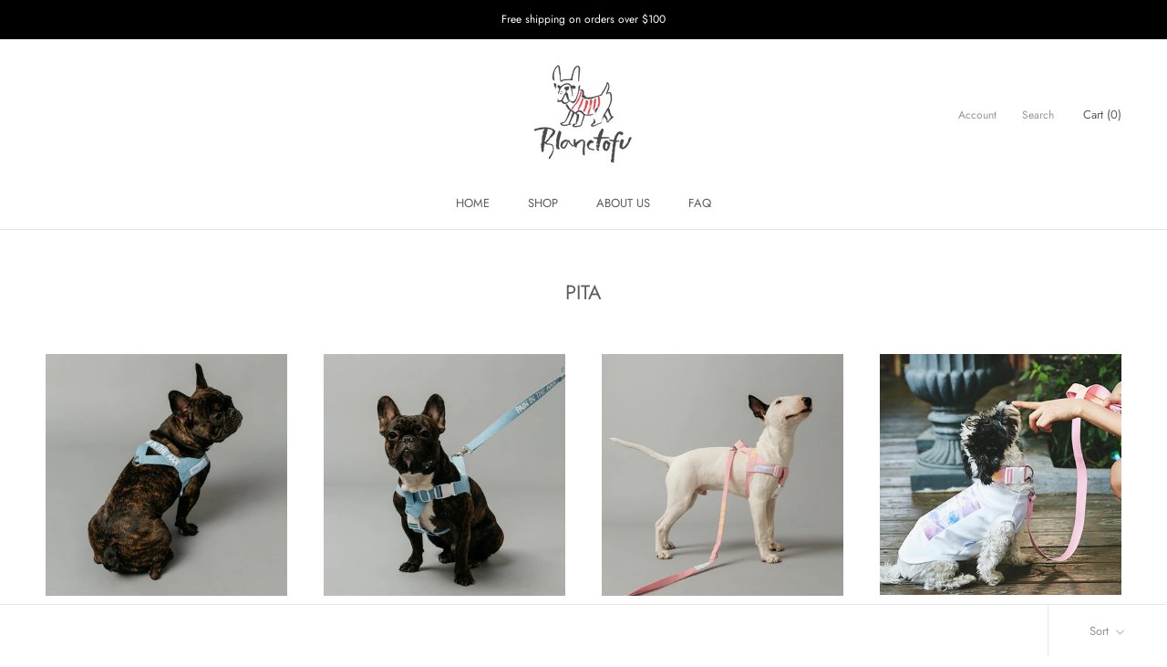

--- FILE ---
content_type: text/html; charset=utf-8
request_url: https://blanctofu.com/collections/pita
body_size: 16275
content:
<!doctype html>

<html class="no-js" lang="en">
  <head>
    
    <!-- Infinite Options Faster Loading Script -->
    <script src="//d1liekpayvooaz.cloudfront.net/apps/customizery/customizery.js?shop=blanctofushop.myshopify.com"></script>
    
    <meta charset="utf-8"> 
    <meta http-equiv="X-UA-Compatible" content="IE=edge,chrome=1">
    <meta name="viewport" content="width=device-width, initial-scale=1.0, height=device-height, minimum-scale=1.0, user-scalable=0">
    <meta name="theme-color" content="">

    <title>
      PITA &ndash; blanctofushop
    </title><link rel="canonical" href="https://blanctofu.com/collections/pita"><meta property="og:type" content="website">
  <meta property="og:title" content="PITA">
  <meta property="og:image" content="http://blanctofu.com/cdn/shop/products/blueharnessjung_4a124350-6fa0-4532-90b4-482df1e01d55_grande.jpg?v=1529301110">
  <meta property="og:image:secure_url" content="https://blanctofu.com/cdn/shop/products/blueharnessjung_4a124350-6fa0-4532-90b4-482df1e01d55_grande.jpg?v=1529301110"><meta property="og:url" content="https://blanctofu.com/collections/pita">
<meta property="og:site_name" content="blanctofushop"><meta name="twitter:card" content="summary"><meta name="twitter:title" content="PITA">
  <meta name="twitter:description" content="">
  <meta name="twitter:image" content="https://blanctofu.com/cdn/shop/products/blueharnessjung_4a124350-6fa0-4532-90b4-482df1e01d55_600x600_crop_center.jpg?v=1529301110">

    <script>window.performance && window.performance.mark && window.performance.mark('shopify.content_for_header.start');</script><meta name="google-site-verification" content="8MGWV1aq6Uu4yXrayUX0xKwaSE2-1HDp01Edo_pdrPk">
<meta name="google-site-verification" content="nSKf_BTHrqBIYeX0jvef_dDezyDScMtepI89zbEGxlc">
<meta id="shopify-digital-wallet" name="shopify-digital-wallet" content="/2671181876/digital_wallets/dialog">
<meta name="shopify-checkout-api-token" content="feb64ff0a7e1c27f00520f5f6b1c63d6">
<meta id="in-context-paypal-metadata" data-shop-id="2671181876" data-venmo-supported="false" data-environment="production" data-locale="en_US" data-paypal-v4="true" data-currency="USD">
<link rel="alternate" type="application/atom+xml" title="Feed" href="/collections/pita.atom" />
<link rel="alternate" type="application/json+oembed" href="https://blanctofu.com/collections/pita.oembed">
<script async="async" src="/checkouts/internal/preloads.js?locale=en-US"></script>
<script id="shopify-features" type="application/json">{"accessToken":"feb64ff0a7e1c27f00520f5f6b1c63d6","betas":["rich-media-storefront-analytics"],"domain":"blanctofu.com","predictiveSearch":true,"shopId":2671181876,"locale":"en"}</script>
<script>var Shopify = Shopify || {};
Shopify.shop = "blanctofushop.myshopify.com";
Shopify.locale = "en";
Shopify.currency = {"active":"USD","rate":"1.0"};
Shopify.country = "US";
Shopify.theme = {"name":"Prestige","id":16502620212,"schema_name":"Prestige","schema_version":"1.0.3","theme_store_id":855,"role":"main"};
Shopify.theme.handle = "null";
Shopify.theme.style = {"id":null,"handle":null};
Shopify.cdnHost = "blanctofu.com/cdn";
Shopify.routes = Shopify.routes || {};
Shopify.routes.root = "/";</script>
<script type="module">!function(o){(o.Shopify=o.Shopify||{}).modules=!0}(window);</script>
<script>!function(o){function n(){var o=[];function n(){o.push(Array.prototype.slice.apply(arguments))}return n.q=o,n}var t=o.Shopify=o.Shopify||{};t.loadFeatures=n(),t.autoloadFeatures=n()}(window);</script>
<script id="shop-js-analytics" type="application/json">{"pageType":"collection"}</script>
<script defer="defer" async type="module" src="//blanctofu.com/cdn/shopifycloud/shop-js/modules/v2/client.init-shop-cart-sync_BT-GjEfc.en.esm.js"></script>
<script defer="defer" async type="module" src="//blanctofu.com/cdn/shopifycloud/shop-js/modules/v2/chunk.common_D58fp_Oc.esm.js"></script>
<script defer="defer" async type="module" src="//blanctofu.com/cdn/shopifycloud/shop-js/modules/v2/chunk.modal_xMitdFEc.esm.js"></script>
<script type="module">
  await import("//blanctofu.com/cdn/shopifycloud/shop-js/modules/v2/client.init-shop-cart-sync_BT-GjEfc.en.esm.js");
await import("//blanctofu.com/cdn/shopifycloud/shop-js/modules/v2/chunk.common_D58fp_Oc.esm.js");
await import("//blanctofu.com/cdn/shopifycloud/shop-js/modules/v2/chunk.modal_xMitdFEc.esm.js");

  window.Shopify.SignInWithShop?.initShopCartSync?.({"fedCMEnabled":true,"windoidEnabled":true});

</script>
<script>(function() {
  var isLoaded = false;
  function asyncLoad() {
    if (isLoaded) return;
    isLoaded = true;
    var urls = ["\/\/d1liekpayvooaz.cloudfront.net\/apps\/customizery\/customizery.js?shop=blanctofushop.myshopify.com","https:\/\/app.carecart.io\/api\/abandoned-cart\/js-script?shop=blanctofushop.myshopify.com","https:\/\/cdn.hextom.com\/js\/freeshippingbar.js?shop=blanctofushop.myshopify.com"];
    for (var i = 0; i < urls.length; i++) {
      var s = document.createElement('script');
      s.type = 'text/javascript';
      s.async = true;
      s.src = urls[i];
      var x = document.getElementsByTagName('script')[0];
      x.parentNode.insertBefore(s, x);
    }
  };
  if(window.attachEvent) {
    window.attachEvent('onload', asyncLoad);
  } else {
    window.addEventListener('load', asyncLoad, false);
  }
})();</script>
<script id="__st">var __st={"a":2671181876,"offset":-18000,"reqid":"4d4e52a9-2979-41dd-9c5e-f911219612e5-1769410457","pageurl":"blanctofu.com\/collections\/pita","u":"d3d2f10df6f4","p":"collection","rtyp":"collection","rid":37366562868};</script>
<script>window.ShopifyPaypalV4VisibilityTracking = true;</script>
<script id="captcha-bootstrap">!function(){'use strict';const t='contact',e='account',n='new_comment',o=[[t,t],['blogs',n],['comments',n],[t,'customer']],c=[[e,'customer_login'],[e,'guest_login'],[e,'recover_customer_password'],[e,'create_customer']],r=t=>t.map((([t,e])=>`form[action*='/${t}']:not([data-nocaptcha='true']) input[name='form_type'][value='${e}']`)).join(','),a=t=>()=>t?[...document.querySelectorAll(t)].map((t=>t.form)):[];function s(){const t=[...o],e=r(t);return a(e)}const i='password',u='form_key',d=['recaptcha-v3-token','g-recaptcha-response','h-captcha-response',i],f=()=>{try{return window.sessionStorage}catch{return}},m='__shopify_v',_=t=>t.elements[u];function p(t,e,n=!1){try{const o=window.sessionStorage,c=JSON.parse(o.getItem(e)),{data:r}=function(t){const{data:e,action:n}=t;return t[m]||n?{data:e,action:n}:{data:t,action:n}}(c);for(const[e,n]of Object.entries(r))t.elements[e]&&(t.elements[e].value=n);n&&o.removeItem(e)}catch(o){console.error('form repopulation failed',{error:o})}}const l='form_type',E='cptcha';function T(t){t.dataset[E]=!0}const w=window,h=w.document,L='Shopify',v='ce_forms',y='captcha';let A=!1;((t,e)=>{const n=(g='f06e6c50-85a8-45c8-87d0-21a2b65856fe',I='https://cdn.shopify.com/shopifycloud/storefront-forms-hcaptcha/ce_storefront_forms_captcha_hcaptcha.v1.5.2.iife.js',D={infoText:'Protected by hCaptcha',privacyText:'Privacy',termsText:'Terms'},(t,e,n)=>{const o=w[L][v],c=o.bindForm;if(c)return c(t,g,e,D).then(n);var r;o.q.push([[t,g,e,D],n]),r=I,A||(h.body.append(Object.assign(h.createElement('script'),{id:'captcha-provider',async:!0,src:r})),A=!0)});var g,I,D;w[L]=w[L]||{},w[L][v]=w[L][v]||{},w[L][v].q=[],w[L][y]=w[L][y]||{},w[L][y].protect=function(t,e){n(t,void 0,e),T(t)},Object.freeze(w[L][y]),function(t,e,n,w,h,L){const[v,y,A,g]=function(t,e,n){const i=e?o:[],u=t?c:[],d=[...i,...u],f=r(d),m=r(i),_=r(d.filter((([t,e])=>n.includes(e))));return[a(f),a(m),a(_),s()]}(w,h,L),I=t=>{const e=t.target;return e instanceof HTMLFormElement?e:e&&e.form},D=t=>v().includes(t);t.addEventListener('submit',(t=>{const e=I(t);if(!e)return;const n=D(e)&&!e.dataset.hcaptchaBound&&!e.dataset.recaptchaBound,o=_(e),c=g().includes(e)&&(!o||!o.value);(n||c)&&t.preventDefault(),c&&!n&&(function(t){try{if(!f())return;!function(t){const e=f();if(!e)return;const n=_(t);if(!n)return;const o=n.value;o&&e.removeItem(o)}(t);const e=Array.from(Array(32),(()=>Math.random().toString(36)[2])).join('');!function(t,e){_(t)||t.append(Object.assign(document.createElement('input'),{type:'hidden',name:u})),t.elements[u].value=e}(t,e),function(t,e){const n=f();if(!n)return;const o=[...t.querySelectorAll(`input[type='${i}']`)].map((({name:t})=>t)),c=[...d,...o],r={};for(const[a,s]of new FormData(t).entries())c.includes(a)||(r[a]=s);n.setItem(e,JSON.stringify({[m]:1,action:t.action,data:r}))}(t,e)}catch(e){console.error('failed to persist form',e)}}(e),e.submit())}));const S=(t,e)=>{t&&!t.dataset[E]&&(n(t,e.some((e=>e===t))),T(t))};for(const o of['focusin','change'])t.addEventListener(o,(t=>{const e=I(t);D(e)&&S(e,y())}));const B=e.get('form_key'),M=e.get(l),P=B&&M;t.addEventListener('DOMContentLoaded',(()=>{const t=y();if(P)for(const e of t)e.elements[l].value===M&&p(e,B);[...new Set([...A(),...v().filter((t=>'true'===t.dataset.shopifyCaptcha))])].forEach((e=>S(e,t)))}))}(h,new URLSearchParams(w.location.search),n,t,e,['guest_login'])})(!0,!0)}();</script>
<script integrity="sha256-4kQ18oKyAcykRKYeNunJcIwy7WH5gtpwJnB7kiuLZ1E=" data-source-attribution="shopify.loadfeatures" defer="defer" src="//blanctofu.com/cdn/shopifycloud/storefront/assets/storefront/load_feature-a0a9edcb.js" crossorigin="anonymous"></script>
<script data-source-attribution="shopify.dynamic_checkout.dynamic.init">var Shopify=Shopify||{};Shopify.PaymentButton=Shopify.PaymentButton||{isStorefrontPortableWallets:!0,init:function(){window.Shopify.PaymentButton.init=function(){};var t=document.createElement("script");t.src="https://blanctofu.com/cdn/shopifycloud/portable-wallets/latest/portable-wallets.en.js",t.type="module",document.head.appendChild(t)}};
</script>
<script data-source-attribution="shopify.dynamic_checkout.buyer_consent">
  function portableWalletsHideBuyerConsent(e){var t=document.getElementById("shopify-buyer-consent"),n=document.getElementById("shopify-subscription-policy-button");t&&n&&(t.classList.add("hidden"),t.setAttribute("aria-hidden","true"),n.removeEventListener("click",e))}function portableWalletsShowBuyerConsent(e){var t=document.getElementById("shopify-buyer-consent"),n=document.getElementById("shopify-subscription-policy-button");t&&n&&(t.classList.remove("hidden"),t.removeAttribute("aria-hidden"),n.addEventListener("click",e))}window.Shopify?.PaymentButton&&(window.Shopify.PaymentButton.hideBuyerConsent=portableWalletsHideBuyerConsent,window.Shopify.PaymentButton.showBuyerConsent=portableWalletsShowBuyerConsent);
</script>
<script data-source-attribution="shopify.dynamic_checkout.cart.bootstrap">document.addEventListener("DOMContentLoaded",(function(){function t(){return document.querySelector("shopify-accelerated-checkout-cart, shopify-accelerated-checkout")}if(t())Shopify.PaymentButton.init();else{new MutationObserver((function(e,n){t()&&(Shopify.PaymentButton.init(),n.disconnect())})).observe(document.body,{childList:!0,subtree:!0})}}));
</script>
<link id="shopify-accelerated-checkout-styles" rel="stylesheet" media="screen" href="https://blanctofu.com/cdn/shopifycloud/portable-wallets/latest/accelerated-checkout-backwards-compat.css" crossorigin="anonymous">
<style id="shopify-accelerated-checkout-cart">
        #shopify-buyer-consent {
  margin-top: 1em;
  display: inline-block;
  width: 100%;
}

#shopify-buyer-consent.hidden {
  display: none;
}

#shopify-subscription-policy-button {
  background: none;
  border: none;
  padding: 0;
  text-decoration: underline;
  font-size: inherit;
  cursor: pointer;
}

#shopify-subscription-policy-button::before {
  box-shadow: none;
}

      </style>

<script>window.performance && window.performance.mark && window.performance.mark('shopify.content_for_header.end');</script>

    <link rel="stylesheet" href="//blanctofu.com/cdn/shop/t/5/assets/theme.scss.css?v=73365734766285326701759251250">

    <script>
      // This allows to expose several variables to the global scope, to be used in scripts
      window.theme = {
        template: "collection",
        shopCurrency: "USD",
        moneyFormat: "${{amount}}",
        moneyWithCurrencyFormat: "${{amount}} USD",
        currencyConversionEnabled: false,
        currencyConversionMoneyFormat: "money_format",
        currencyConversionRoundAmounts: true,
        searchMode: "product,article",
        showPageTransition: true,
        showElementStaggering: true,
        showImageZooming: true
      };

      window.languages = {
        cartAddNote: "Add Order Note",
        cartEditNote: "Edit Order Note",
        productImageLoadingError: "This image could not be loaded. Please try to reload the page.",
        productFormAddToCart: "Add to cart",
        productFormUnavailable: "Unavailable",
        productFormSoldOut: "Sold Out",
        shippingEstimatorOneResult: "1 option available:",
        shippingEstimatorMoreResults: "{{count}} options available:",
        shippingEstimatorNoResults: "No shipping could be found"
      };

      window.lazySizesConfig = {
        loadHidden: false,
        hFac: 0.5,
        expFactor: 2,
        ricTimeout: 150,
        lazyClass: 'Image--lazyLoad',
        loadingClass: 'Image--lazyLoading',
        loadedClass: 'Image--lazyLoaded'
      };

      document.documentElement.className = document.documentElement.className.replace('no-js', 'js');
      document.documentElement.style.setProperty('--window-height', window.innerHeight + 'px');

      // We do a quick detection of some features (we could use Modernizr but for so little...)
      (function() {
        document.documentElement.className += ((window.CSS && window.CSS.supports('(position: sticky) or (position: -webkit-sticky)')) ? ' supports-sticky' : ' no-supports-sticky');
        document.documentElement.className += (window.matchMedia('(-moz-touch-enabled: 1), (hover: none)')).matches ? ' no-supports-hover' : ' supports-hover';
      }());

      window.onpageshow = function (event) {
        if (event.persisted) {
          window.location.reload();
        }
      };
    </script>

    <script src="//blanctofu.com/cdn/shop/t/5/assets/lazysizes.min.js?v=174358363404432586981528837901" async></script>

    
<script src="https://polyfill-fastly.net/v2/polyfill.min.js?features=fetch,Element.prototype.closest,Element.prototype.remove,Element.prototype.classList,Array.prototype.includes,Array.prototype.fill,Object.assign,CustomEvent,IntersectionObserver,IntersectionObserverEntry" defer></script>
    <script src="//blanctofu.com/cdn/shop/t/5/assets/libs.min.js?v=88466822118989791001528837901" defer></script>
    <script src="//blanctofu.com/cdn/shop/t/5/assets/theme.min.js?v=178761767201776474821528837901" defer></script>
    <script src="//blanctofu.com/cdn/shop/t/5/assets/custom.js?v=8814717088703906631528837901" defer></script>

    
  
                      
                      
                      
                      
                      
                      
                      
                      
                      
                      
                      
                      
                      
                      
                      
                      
                      
                      
                      
                      
                      
                      
                      
                      
                      
                      
                      
                      
                      
                      
                      
                      
                      
                      
                      <!--StartCartCartCustomCode-->
                      
                      <!-- Abandoned Cart Information -->
                      <div id="care-cart-customer-information" style="display:none">
                        {"id":"", "email":"","default_address":null,"first_name":"","last_name":"","name":"" }
                      </div>
                      <!-- Abandoned Cart Information -->
                      
                      <!--  ShopInformation -->
                      <div id="care-cart-shop-information" style="display:none">
                        {"domain":"blanctofushop.myshopify.com" }
                      </div>
                      <!--  ShopInformation -->
                      
                      <!--EndCareCartCustomCode-->
                      <link href="https://monorail-edge.shopifysvc.com" rel="dns-prefetch">
<script>(function(){if ("sendBeacon" in navigator && "performance" in window) {try {var session_token_from_headers = performance.getEntriesByType('navigation')[0].serverTiming.find(x => x.name == '_s').description;} catch {var session_token_from_headers = undefined;}var session_cookie_matches = document.cookie.match(/_shopify_s=([^;]*)/);var session_token_from_cookie = session_cookie_matches && session_cookie_matches.length === 2 ? session_cookie_matches[1] : "";var session_token = session_token_from_headers || session_token_from_cookie || "";function handle_abandonment_event(e) {var entries = performance.getEntries().filter(function(entry) {return /monorail-edge.shopifysvc.com/.test(entry.name);});if (!window.abandonment_tracked && entries.length === 0) {window.abandonment_tracked = true;var currentMs = Date.now();var navigation_start = performance.timing.navigationStart;var payload = {shop_id: 2671181876,url: window.location.href,navigation_start,duration: currentMs - navigation_start,session_token,page_type: "collection"};window.navigator.sendBeacon("https://monorail-edge.shopifysvc.com/v1/produce", JSON.stringify({schema_id: "online_store_buyer_site_abandonment/1.1",payload: payload,metadata: {event_created_at_ms: currentMs,event_sent_at_ms: currentMs}}));}}window.addEventListener('pagehide', handle_abandonment_event);}}());</script>
<script id="web-pixels-manager-setup">(function e(e,d,r,n,o){if(void 0===o&&(o={}),!Boolean(null===(a=null===(i=window.Shopify)||void 0===i?void 0:i.analytics)||void 0===a?void 0:a.replayQueue)){var i,a;window.Shopify=window.Shopify||{};var t=window.Shopify;t.analytics=t.analytics||{};var s=t.analytics;s.replayQueue=[],s.publish=function(e,d,r){return s.replayQueue.push([e,d,r]),!0};try{self.performance.mark("wpm:start")}catch(e){}var l=function(){var e={modern:/Edge?\/(1{2}[4-9]|1[2-9]\d|[2-9]\d{2}|\d{4,})\.\d+(\.\d+|)|Firefox\/(1{2}[4-9]|1[2-9]\d|[2-9]\d{2}|\d{4,})\.\d+(\.\d+|)|Chrom(ium|e)\/(9{2}|\d{3,})\.\d+(\.\d+|)|(Maci|X1{2}).+ Version\/(15\.\d+|(1[6-9]|[2-9]\d|\d{3,})\.\d+)([,.]\d+|)( \(\w+\)|)( Mobile\/\w+|) Safari\/|Chrome.+OPR\/(9{2}|\d{3,})\.\d+\.\d+|(CPU[ +]OS|iPhone[ +]OS|CPU[ +]iPhone|CPU IPhone OS|CPU iPad OS)[ +]+(15[._]\d+|(1[6-9]|[2-9]\d|\d{3,})[._]\d+)([._]\d+|)|Android:?[ /-](13[3-9]|1[4-9]\d|[2-9]\d{2}|\d{4,})(\.\d+|)(\.\d+|)|Android.+Firefox\/(13[5-9]|1[4-9]\d|[2-9]\d{2}|\d{4,})\.\d+(\.\d+|)|Android.+Chrom(ium|e)\/(13[3-9]|1[4-9]\d|[2-9]\d{2}|\d{4,})\.\d+(\.\d+|)|SamsungBrowser\/([2-9]\d|\d{3,})\.\d+/,legacy:/Edge?\/(1[6-9]|[2-9]\d|\d{3,})\.\d+(\.\d+|)|Firefox\/(5[4-9]|[6-9]\d|\d{3,})\.\d+(\.\d+|)|Chrom(ium|e)\/(5[1-9]|[6-9]\d|\d{3,})\.\d+(\.\d+|)([\d.]+$|.*Safari\/(?![\d.]+ Edge\/[\d.]+$))|(Maci|X1{2}).+ Version\/(10\.\d+|(1[1-9]|[2-9]\d|\d{3,})\.\d+)([,.]\d+|)( \(\w+\)|)( Mobile\/\w+|) Safari\/|Chrome.+OPR\/(3[89]|[4-9]\d|\d{3,})\.\d+\.\d+|(CPU[ +]OS|iPhone[ +]OS|CPU[ +]iPhone|CPU IPhone OS|CPU iPad OS)[ +]+(10[._]\d+|(1[1-9]|[2-9]\d|\d{3,})[._]\d+)([._]\d+|)|Android:?[ /-](13[3-9]|1[4-9]\d|[2-9]\d{2}|\d{4,})(\.\d+|)(\.\d+|)|Mobile Safari.+OPR\/([89]\d|\d{3,})\.\d+\.\d+|Android.+Firefox\/(13[5-9]|1[4-9]\d|[2-9]\d{2}|\d{4,})\.\d+(\.\d+|)|Android.+Chrom(ium|e)\/(13[3-9]|1[4-9]\d|[2-9]\d{2}|\d{4,})\.\d+(\.\d+|)|Android.+(UC? ?Browser|UCWEB|U3)[ /]?(15\.([5-9]|\d{2,})|(1[6-9]|[2-9]\d|\d{3,})\.\d+)\.\d+|SamsungBrowser\/(5\.\d+|([6-9]|\d{2,})\.\d+)|Android.+MQ{2}Browser\/(14(\.(9|\d{2,})|)|(1[5-9]|[2-9]\d|\d{3,})(\.\d+|))(\.\d+|)|K[Aa][Ii]OS\/(3\.\d+|([4-9]|\d{2,})\.\d+)(\.\d+|)/},d=e.modern,r=e.legacy,n=navigator.userAgent;return n.match(d)?"modern":n.match(r)?"legacy":"unknown"}(),u="modern"===l?"modern":"legacy",c=(null!=n?n:{modern:"",legacy:""})[u],f=function(e){return[e.baseUrl,"/wpm","/b",e.hashVersion,"modern"===e.buildTarget?"m":"l",".js"].join("")}({baseUrl:d,hashVersion:r,buildTarget:u}),m=function(e){var d=e.version,r=e.bundleTarget,n=e.surface,o=e.pageUrl,i=e.monorailEndpoint;return{emit:function(e){var a=e.status,t=e.errorMsg,s=(new Date).getTime(),l=JSON.stringify({metadata:{event_sent_at_ms:s},events:[{schema_id:"web_pixels_manager_load/3.1",payload:{version:d,bundle_target:r,page_url:o,status:a,surface:n,error_msg:t},metadata:{event_created_at_ms:s}}]});if(!i)return console&&console.warn&&console.warn("[Web Pixels Manager] No Monorail endpoint provided, skipping logging."),!1;try{return self.navigator.sendBeacon.bind(self.navigator)(i,l)}catch(e){}var u=new XMLHttpRequest;try{return u.open("POST",i,!0),u.setRequestHeader("Content-Type","text/plain"),u.send(l),!0}catch(e){return console&&console.warn&&console.warn("[Web Pixels Manager] Got an unhandled error while logging to Monorail."),!1}}}}({version:r,bundleTarget:l,surface:e.surface,pageUrl:self.location.href,monorailEndpoint:e.monorailEndpoint});try{o.browserTarget=l,function(e){var d=e.src,r=e.async,n=void 0===r||r,o=e.onload,i=e.onerror,a=e.sri,t=e.scriptDataAttributes,s=void 0===t?{}:t,l=document.createElement("script"),u=document.querySelector("head"),c=document.querySelector("body");if(l.async=n,l.src=d,a&&(l.integrity=a,l.crossOrigin="anonymous"),s)for(var f in s)if(Object.prototype.hasOwnProperty.call(s,f))try{l.dataset[f]=s[f]}catch(e){}if(o&&l.addEventListener("load",o),i&&l.addEventListener("error",i),u)u.appendChild(l);else{if(!c)throw new Error("Did not find a head or body element to append the script");c.appendChild(l)}}({src:f,async:!0,onload:function(){if(!function(){var e,d;return Boolean(null===(d=null===(e=window.Shopify)||void 0===e?void 0:e.analytics)||void 0===d?void 0:d.initialized)}()){var d=window.webPixelsManager.init(e)||void 0;if(d){var r=window.Shopify.analytics;r.replayQueue.forEach((function(e){var r=e[0],n=e[1],o=e[2];d.publishCustomEvent(r,n,o)})),r.replayQueue=[],r.publish=d.publishCustomEvent,r.visitor=d.visitor,r.initialized=!0}}},onerror:function(){return m.emit({status:"failed",errorMsg:"".concat(f," has failed to load")})},sri:function(e){var d=/^sha384-[A-Za-z0-9+/=]+$/;return"string"==typeof e&&d.test(e)}(c)?c:"",scriptDataAttributes:o}),m.emit({status:"loading"})}catch(e){m.emit({status:"failed",errorMsg:(null==e?void 0:e.message)||"Unknown error"})}}})({shopId: 2671181876,storefrontBaseUrl: "https://blanctofu.com",extensionsBaseUrl: "https://extensions.shopifycdn.com/cdn/shopifycloud/web-pixels-manager",monorailEndpoint: "https://monorail-edge.shopifysvc.com/unstable/produce_batch",surface: "storefront-renderer",enabledBetaFlags: ["2dca8a86"],webPixelsConfigList: [{"id":"595493014","configuration":"{\"config\":\"{\\\"pixel_id\\\":\\\"GT-K822B8Z\\\",\\\"target_country\\\":\\\"US\\\",\\\"gtag_events\\\":[{\\\"type\\\":\\\"purchase\\\",\\\"action_label\\\":\\\"MC-K4JT16NDZP\\\"},{\\\"type\\\":\\\"page_view\\\",\\\"action_label\\\":\\\"MC-K4JT16NDZP\\\"},{\\\"type\\\":\\\"view_item\\\",\\\"action_label\\\":\\\"MC-K4JT16NDZP\\\"}],\\\"enable_monitoring_mode\\\":false}\"}","eventPayloadVersion":"v1","runtimeContext":"OPEN","scriptVersion":"b2a88bafab3e21179ed38636efcd8a93","type":"APP","apiClientId":1780363,"privacyPurposes":[],"dataSharingAdjustments":{"protectedCustomerApprovalScopes":["read_customer_address","read_customer_email","read_customer_name","read_customer_personal_data","read_customer_phone"]}},{"id":"67109014","eventPayloadVersion":"v1","runtimeContext":"LAX","scriptVersion":"1","type":"CUSTOM","privacyPurposes":["MARKETING"],"name":"Meta pixel (migrated)"},{"id":"shopify-app-pixel","configuration":"{}","eventPayloadVersion":"v1","runtimeContext":"STRICT","scriptVersion":"0450","apiClientId":"shopify-pixel","type":"APP","privacyPurposes":["ANALYTICS","MARKETING"]},{"id":"shopify-custom-pixel","eventPayloadVersion":"v1","runtimeContext":"LAX","scriptVersion":"0450","apiClientId":"shopify-pixel","type":"CUSTOM","privacyPurposes":["ANALYTICS","MARKETING"]}],isMerchantRequest: false,initData: {"shop":{"name":"blanctofushop","paymentSettings":{"currencyCode":"USD"},"myshopifyDomain":"blanctofushop.myshopify.com","countryCode":"US","storefrontUrl":"https:\/\/blanctofu.com"},"customer":null,"cart":null,"checkout":null,"productVariants":[],"purchasingCompany":null},},"https://blanctofu.com/cdn","fcfee988w5aeb613cpc8e4bc33m6693e112",{"modern":"","legacy":""},{"shopId":"2671181876","storefrontBaseUrl":"https:\/\/blanctofu.com","extensionBaseUrl":"https:\/\/extensions.shopifycdn.com\/cdn\/shopifycloud\/web-pixels-manager","surface":"storefront-renderer","enabledBetaFlags":"[\"2dca8a86\"]","isMerchantRequest":"false","hashVersion":"fcfee988w5aeb613cpc8e4bc33m6693e112","publish":"custom","events":"[[\"page_viewed\",{}],[\"collection_viewed\",{\"collection\":{\"id\":\"37366562868\",\"title\":\"PITA\",\"productVariants\":[{\"price\":{\"amount\":44.0,\"currencyCode\":\"USD\"},\"product\":{\"title\":\"AXX HARNESS-BLUE\",\"vendor\":\"PITA\",\"id\":\"1058451062836\",\"untranslatedTitle\":\"AXX HARNESS-BLUE\",\"url\":\"\/products\/axx-harness-blue\",\"type\":\"HARNESS\"},\"id\":\"8789359296564\",\"image\":{\"src\":\"\/\/blanctofu.com\/cdn\/shop\/products\/blueharnessjung_4a124350-6fa0-4532-90b4-482df1e01d55.jpg?v=1529301110\"},\"sku\":\"\",\"title\":\"S\/M\",\"untranslatedTitle\":\"S\/M\"},{\"price\":{\"amount\":29.0,\"currencyCode\":\"USD\"},\"product\":{\"title\":\"AXX LEASH-BLUE\",\"vendor\":\"PITA\",\"id\":\"1058459222068\",\"untranslatedTitle\":\"AXX LEASH-BLUE\",\"url\":\"\/products\/axx-leash-blue\",\"type\":\"LEASH\"},\"id\":\"8838830522420\",\"image\":{\"src\":\"\/\/blanctofu.com\/cdn\/shop\/products\/V3B5474_2-Editjung_272e997e-1115-498c-938a-b8504bca8b71.jpg?v=1529301206\"},\"sku\":\"\",\"title\":\"Default Title\",\"untranslatedTitle\":\"Default Title\"},{\"price\":{\"amount\":44.0,\"currencyCode\":\"USD\"},\"product\":{\"title\":\"AXX HARNESS-PINK\",\"vendor\":\"PITA\",\"id\":\"1046222340148\",\"untranslatedTitle\":\"AXX HARNESS-PINK\",\"url\":\"\/products\/pita-harness-2-colors-choices\",\"type\":\"HARNESS\"},\"id\":\"8789371945012\",\"image\":{\"src\":\"\/\/blanctofu.com\/cdn\/shop\/products\/pinkharnessjung.jpg?v=1529300997\"},\"sku\":\"\",\"title\":\"S\/M\",\"untranslatedTitle\":\"S\/M\"},{\"price\":{\"amount\":29.0,\"currencyCode\":\"USD\"},\"product\":{\"title\":\"AXX LEASH- PINK\",\"vendor\":\"PITA\",\"id\":\"1046227419188\",\"untranslatedTitle\":\"AXX LEASH- PINK\",\"url\":\"\/products\/pita-leash-2-color-choices\",\"type\":\"LEASH\"},\"id\":\"8838804209716\",\"image\":{\"src\":\"\/\/blanctofu.com\/cdn\/shop\/products\/pitaleashjung.jpg?v=1529301176\"},\"sku\":\"\",\"title\":\"Default Title\",\"untranslatedTitle\":\"Default Title\"}]}}]]"});</script><script>
  window.ShopifyAnalytics = window.ShopifyAnalytics || {};
  window.ShopifyAnalytics.meta = window.ShopifyAnalytics.meta || {};
  window.ShopifyAnalytics.meta.currency = 'USD';
  var meta = {"products":[{"id":1058451062836,"gid":"gid:\/\/shopify\/Product\/1058451062836","vendor":"PITA","type":"HARNESS","handle":"axx-harness-blue","variants":[{"id":8789359296564,"price":4400,"name":"AXX HARNESS-BLUE - S\/M","public_title":"S\/M","sku":""},{"id":8789368471604,"price":4400,"name":"AXX HARNESS-BLUE - L\/XL","public_title":"L\/XL","sku":""}],"remote":false},{"id":1058459222068,"gid":"gid:\/\/shopify\/Product\/1058459222068","vendor":"PITA","type":"LEASH","handle":"axx-leash-blue","variants":[{"id":8838830522420,"price":2900,"name":"AXX LEASH-BLUE","public_title":null,"sku":""}],"remote":false},{"id":1046222340148,"gid":"gid:\/\/shopify\/Product\/1046222340148","vendor":"PITA","type":"HARNESS","handle":"pita-harness-2-colors-choices","variants":[{"id":8789371945012,"price":4400,"name":"AXX HARNESS-PINK - S\/M","public_title":"S\/M","sku":""},{"id":8789373091892,"price":4400,"name":"AXX HARNESS-PINK - L\/XL","public_title":"L\/XL","sku":""}],"remote":false},{"id":1046227419188,"gid":"gid:\/\/shopify\/Product\/1046227419188","vendor":"PITA","type":"LEASH","handle":"pita-leash-2-color-choices","variants":[{"id":8838804209716,"price":2900,"name":"AXX LEASH- PINK","public_title":null,"sku":""}],"remote":false}],"page":{"pageType":"collection","resourceType":"collection","resourceId":37366562868,"requestId":"4d4e52a9-2979-41dd-9c5e-f911219612e5-1769410457"}};
  for (var attr in meta) {
    window.ShopifyAnalytics.meta[attr] = meta[attr];
  }
</script>
<script class="analytics">
  (function () {
    var customDocumentWrite = function(content) {
      var jquery = null;

      if (window.jQuery) {
        jquery = window.jQuery;
      } else if (window.Checkout && window.Checkout.$) {
        jquery = window.Checkout.$;
      }

      if (jquery) {
        jquery('body').append(content);
      }
    };

    var hasLoggedConversion = function(token) {
      if (token) {
        return document.cookie.indexOf('loggedConversion=' + token) !== -1;
      }
      return false;
    }

    var setCookieIfConversion = function(token) {
      if (token) {
        var twoMonthsFromNow = new Date(Date.now());
        twoMonthsFromNow.setMonth(twoMonthsFromNow.getMonth() + 2);

        document.cookie = 'loggedConversion=' + token + '; expires=' + twoMonthsFromNow;
      }
    }

    var trekkie = window.ShopifyAnalytics.lib = window.trekkie = window.trekkie || [];
    if (trekkie.integrations) {
      return;
    }
    trekkie.methods = [
      'identify',
      'page',
      'ready',
      'track',
      'trackForm',
      'trackLink'
    ];
    trekkie.factory = function(method) {
      return function() {
        var args = Array.prototype.slice.call(arguments);
        args.unshift(method);
        trekkie.push(args);
        return trekkie;
      };
    };
    for (var i = 0; i < trekkie.methods.length; i++) {
      var key = trekkie.methods[i];
      trekkie[key] = trekkie.factory(key);
    }
    trekkie.load = function(config) {
      trekkie.config = config || {};
      trekkie.config.initialDocumentCookie = document.cookie;
      var first = document.getElementsByTagName('script')[0];
      var script = document.createElement('script');
      script.type = 'text/javascript';
      script.onerror = function(e) {
        var scriptFallback = document.createElement('script');
        scriptFallback.type = 'text/javascript';
        scriptFallback.onerror = function(error) {
                var Monorail = {
      produce: function produce(monorailDomain, schemaId, payload) {
        var currentMs = new Date().getTime();
        var event = {
          schema_id: schemaId,
          payload: payload,
          metadata: {
            event_created_at_ms: currentMs,
            event_sent_at_ms: currentMs
          }
        };
        return Monorail.sendRequest("https://" + monorailDomain + "/v1/produce", JSON.stringify(event));
      },
      sendRequest: function sendRequest(endpointUrl, payload) {
        // Try the sendBeacon API
        if (window && window.navigator && typeof window.navigator.sendBeacon === 'function' && typeof window.Blob === 'function' && !Monorail.isIos12()) {
          var blobData = new window.Blob([payload], {
            type: 'text/plain'
          });

          if (window.navigator.sendBeacon(endpointUrl, blobData)) {
            return true;
          } // sendBeacon was not successful

        } // XHR beacon

        var xhr = new XMLHttpRequest();

        try {
          xhr.open('POST', endpointUrl);
          xhr.setRequestHeader('Content-Type', 'text/plain');
          xhr.send(payload);
        } catch (e) {
          console.log(e);
        }

        return false;
      },
      isIos12: function isIos12() {
        return window.navigator.userAgent.lastIndexOf('iPhone; CPU iPhone OS 12_') !== -1 || window.navigator.userAgent.lastIndexOf('iPad; CPU OS 12_') !== -1;
      }
    };
    Monorail.produce('monorail-edge.shopifysvc.com',
      'trekkie_storefront_load_errors/1.1',
      {shop_id: 2671181876,
      theme_id: 16502620212,
      app_name: "storefront",
      context_url: window.location.href,
      source_url: "//blanctofu.com/cdn/s/trekkie.storefront.8d95595f799fbf7e1d32231b9a28fd43b70c67d3.min.js"});

        };
        scriptFallback.async = true;
        scriptFallback.src = '//blanctofu.com/cdn/s/trekkie.storefront.8d95595f799fbf7e1d32231b9a28fd43b70c67d3.min.js';
        first.parentNode.insertBefore(scriptFallback, first);
      };
      script.async = true;
      script.src = '//blanctofu.com/cdn/s/trekkie.storefront.8d95595f799fbf7e1d32231b9a28fd43b70c67d3.min.js';
      first.parentNode.insertBefore(script, first);
    };
    trekkie.load(
      {"Trekkie":{"appName":"storefront","development":false,"defaultAttributes":{"shopId":2671181876,"isMerchantRequest":null,"themeId":16502620212,"themeCityHash":"8536979384473523076","contentLanguage":"en","currency":"USD","eventMetadataId":"569ddb46-12a5-4ab0-88fd-d634c30c9317"},"isServerSideCookieWritingEnabled":true,"monorailRegion":"shop_domain","enabledBetaFlags":["65f19447"]},"Session Attribution":{},"S2S":{"facebookCapiEnabled":false,"source":"trekkie-storefront-renderer","apiClientId":580111}}
    );

    var loaded = false;
    trekkie.ready(function() {
      if (loaded) return;
      loaded = true;

      window.ShopifyAnalytics.lib = window.trekkie;

      var originalDocumentWrite = document.write;
      document.write = customDocumentWrite;
      try { window.ShopifyAnalytics.merchantGoogleAnalytics.call(this); } catch(error) {};
      document.write = originalDocumentWrite;

      window.ShopifyAnalytics.lib.page(null,{"pageType":"collection","resourceType":"collection","resourceId":37366562868,"requestId":"4d4e52a9-2979-41dd-9c5e-f911219612e5-1769410457","shopifyEmitted":true});

      var match = window.location.pathname.match(/checkouts\/(.+)\/(thank_you|post_purchase)/)
      var token = match? match[1]: undefined;
      if (!hasLoggedConversion(token)) {
        setCookieIfConversion(token);
        window.ShopifyAnalytics.lib.track("Viewed Product Category",{"currency":"USD","category":"Collection: pita","collectionName":"pita","collectionId":37366562868,"nonInteraction":true},undefined,undefined,{"shopifyEmitted":true});
      }
    });


        var eventsListenerScript = document.createElement('script');
        eventsListenerScript.async = true;
        eventsListenerScript.src = "//blanctofu.com/cdn/shopifycloud/storefront/assets/shop_events_listener-3da45d37.js";
        document.getElementsByTagName('head')[0].appendChild(eventsListenerScript);

})();</script>
<script
  defer
  src="https://blanctofu.com/cdn/shopifycloud/perf-kit/shopify-perf-kit-3.0.4.min.js"
  data-application="storefront-renderer"
  data-shop-id="2671181876"
  data-render-region="gcp-us-east1"
  data-page-type="collection"
  data-theme-instance-id="16502620212"
  data-theme-name="Prestige"
  data-theme-version="1.0.3"
  data-monorail-region="shop_domain"
  data-resource-timing-sampling-rate="10"
  data-shs="true"
  data-shs-beacon="true"
  data-shs-export-with-fetch="true"
  data-shs-logs-sample-rate="1"
  data-shs-beacon-endpoint="https://blanctofu.com/api/collect"
></script>
</head>

  <body class="prestige--v1  template-collection">
    <a class="PageSkipLink u-visually-hidden" href="#main">Skip to content</a>
    <span class="LoadingBar"></span>
    <div class="PageOverlay"></div>
    <div class="PageTransition"></div>

    <div id="shopify-section-popup" class="shopify-section"></div>
    <div id="shopify-section-sidebar-menu" class="shopify-section"><section id="sidebar-menu" class="SidebarMenu Drawer Drawer--small Drawer--fromLeft" aria-hidden="true" data-section-id="sidebar-menu" data-section-type="sidebar-menu">
    <header class="Drawer__Header" data-drawer-animated-left>
      <button class="Drawer__Close Icon-Wrapper--clickable" data-action="close-drawer" data-drawer-id="sidebar-menu" aria-label="Close navigation"><svg class="Icon Icon--close" role="presentation" viewBox="0 0 16 14">
      <path d="M15 0L1 14m14 0L1 0" stroke="currentColor" fill="none" fill-rule="evenodd"></path>
    </svg></button>
    </header>

    <div class="Drawer__Content">
      <div class="Drawer__Main" data-drawer-animated-left data-scrollable>
        <div class="Drawer__Container">
          <nav class="SidebarMenu__Nav SidebarMenu__Nav--primary" aria-label="Sidebar navigation"><div class="Collapsible"><a href="/" class="Collapsible__Button Heading Link Link--primary u-h6">HOME</a></div><div class="Collapsible"><button class="Collapsible__Button Heading u-h6" data-action="toggle-collapsible" aria-expanded="false">SHOP<span class="Collapsible__Plus"></span>
                  </button>

                  <div class="Collapsible__Inner">
                    <div class="Collapsible__Content"><div class="Collapsible"><button class="Collapsible__Button Heading Text--subdued Link--primary u-h7" data-action="toggle-collapsible" aria-expanded="false">SHOP<span class="Collapsible__Plus"></span>
                            </button>

                            <div class="Collapsible__Inner">
                              <div class="Collapsible__Content">
                                <ul class="Linklist Linklist--bordered Linklist--spacingLoose"><li class="Linklist__Item">
                                      <a href="/collections/sale" class="Text--subdued Link Link--primary">SALE</a>
                                    </li><li class="Linklist__Item">
                                      <a href="/collections/new-arrivals" class="Text--subdued Link Link--primary">NEW ARRIVAL</a>
                                    </li><li class="Linklist__Item">
                                      <a href="/collections/t-shirts-sweatshirts-1" class="Text--subdued Link Link--primary">T-SHIRTS, SWEATSHIRTS</a>
                                    </li><li class="Linklist__Item">
                                      <a href="/collections/sweaters-onesises" class="Text--subdued Link Link--primary">SWEATER, ONESISE</a>
                                    </li><li class="Linklist__Item">
                                      <a href="/collections/hooman" class="Text--subdued Link Link--primary">HOOMAN</a>
                                    </li><li class="Linklist__Item">
                                      <a href="/collections/twinning" class="Text--subdued Link Link--primary">TWINNING</a>
                                    </li><li class="Linklist__Item">
                                      <a href="/collections/walk" class="Text--subdued Link Link--primary">WALK</a>
                                    </li><li class="Linklist__Item">
                                      <a href="/collections/outwear" class="Text--subdued Link Link--primary">OUTWEAR</a>
                                    </li><li class="Linklist__Item">
                                      <a href="/collections/accessories" class="Text--subdued Link Link--primary">ACCESSORIES</a>
                                    </li><li class="Linklist__Item">
                                      <a href="/collections/living" class="Text--subdued Link Link--primary">LIVING</a>
                                    </li><li class="Linklist__Item">
                                      <a href="/collections/organic" class="Text--subdued Link Link--primary">ORGANIC</a>
                                    </li></ul>
                              </div>
                            </div></div><div class="Collapsible"><button class="Collapsible__Button Heading Text--subdued Link--primary u-h7" data-action="toggle-collapsible" aria-expanded="false">BY DESIGNERS<span class="Collapsible__Plus"></span>
                            </button>

                            <div class="Collapsible__Inner">
                              <div class="Collapsible__Content">
                                <ul class="Linklist Linklist--bordered Linklist--spacingLoose"><li class="Linklist__Item">
                                      <a href="/collections/amylovespet" class="Text--subdued Link Link--primary">AMYLOVESPET</a>
                                    </li><li class="Linklist__Item">
                                      <a href="/collections/blanctofu" class="Text--subdued Link Link--primary">BLANCTOFU</a>
                                    </li><li class="Linklist__Item">
                                      <a href="/collections/barker" class="Text--subdued Link Link--primary">BARKER</a>
                                    </li><li class="Linklist__Item">
                                      <a href="/collections/bonggushop" class="Text--subdued Link Link--primary">BONGGUSHOP</a>
                                    </li><li class="Linklist__Item">
                                      <a href="/collections/coteacote" class="Text--subdued Link Link--primary">COTEACOTE</a>
                                    </li><li class="Linklist__Item">
                                      <a href="/collections/oopsie-daisy" class="Text--subdued Link Link--primary">OOPSIE DAISY</a>
                                    </li><li class="Linklist__Item">
                                      <a href="/collections/pita" class="Text--subdued Link Link--primary">PITA</a>
                                    </li><li class="Linklist__Item">
                                      <a href="/collections/puppygallary" class="Text--subdued Link Link--primary">PUPPYGALLARY</a>
                                    </li></ul>
                              </div>
                            </div></div></div>
                  </div></div><div class="Collapsible"><a href="/pages/about_us" class="Collapsible__Button Heading Link Link--primary u-h6">ABOUT US</a></div><div class="Collapsible"><a href="/apps/help-center" class="Collapsible__Button Heading Link Link--primary u-h6">FAQ</a></div></nav><nav class="SidebarMenu__Nav SidebarMenu__Nav--secondary">
            <ul class="Linklist Linklist--spacingLoose"><li class="Linklist__Item">
                  <a href="/account/login" class="Text--subdued Link Link--primary">Account</a>
                </li><li class="Linklist__Item">
                <a href="/search" class="Text--subdued Link Link--primary" data-action="open-modal" aria-controls="Search">Search</a>
              </li>
            </ul>
          </nav>
        </div>
      </div></div>
</section>

</div>
<div id="sidebar-cart" class="Drawer Drawer--fromRight" aria-hidden="true" data-section-id="cart" data-section-type="cart" data-section-settings='{
  "type": "drawer",
  "itemCount": 0,
  "drawer": true,
  "hasShippingEstimator": false
}'>
  <div class="Drawer__Header Drawer__Header--bordered Drawer__Container">
      <span class="Drawer__Title Heading u-h4">Cart</span>

      <button class="Drawer__Close Icon-Wrapper--clickable" data-action="close-drawer" data-drawer-id="sidebar-cart" aria-label="Close cart"><svg class="Icon Icon--close" role="presentation" viewBox="0 0 16 14">
      <path d="M15 0L1 14m14 0L1 0" stroke="currentColor" fill="none" fill-rule="evenodd"></path>
    </svg></button>
  </div>

  <form class="Cart Drawer__Content" action="/cart" method="POST" novalidate>
    <div class="Drawer__Main" data-scrollable><p class="Cart__Empty Heading u-h5">Your cart is empty</p></div></form>
</div>
<div class="PageContainer">
      <div id="shopify-section-announcement" class="shopify-section"><section id="section-announcement" data-section-id="announcement" data-section-type="announcement-bar">
      <div class="AnnouncementBar">
        <div class="AnnouncementBar__Wrapper">
          <p class="AnnouncementBar__Content Heading">Free shipping on orders over $100
</p>
        </div>
      </div>
    </section>

    <style>
      #section-announcement {
        background: #000000;
        color: #ffffff;
      }
    </style>

    <script>
      document.documentElement.style.setProperty('--announcement-bar-height', document.getElementById('shopify-section-announcement').offsetHeight + 'px');
    </script></div>
      <div id="shopify-section-header" class="shopify-section shopify-section--header"><header id="section-header"
        class="Header Header--center Header--initialized "
        data-section-id="header"
        data-section-type="header"
        data-section-settings='{
  "navigationStyle": "center",
  "hasTransparentHeader": false,
  "isSticky": true
}'
        role="banner">
  <div class="Header__Wrapper">
    <div class="Header__FlexItem Header__FlexItem--fill">
      <button class="Header__Icon Icon-Wrapper Icon-Wrapper--clickable hidden-desk" aria-expanded="false" data-action="open-drawer" data-drawer-id="sidebar-menu" aria-label="Open navigation">
        <span class="hidden-tablet-and-up"><svg class="Icon Icon--nav" role="presentation" viewBox="0 0 20 14">
      <path d="M0 14v-1h20v1H0zm0-7.5h20v1H0v-1zM0 0h20v1H0V0z" fill="currentColor"></path>
    </svg></span>
        <span class="hidden-phone"><svg class="Icon Icon--nav-desktop" role="presentation" viewBox="0 0 24 16">
      <path d="M0 15.985v-2h24v2H0zm0-9h24v2H0v-2zm0-7h24v2H0v-2z" fill="currentColor"></path>
    </svg></span>
      </button><nav class="Header__MainNav hidden-pocket hidden-lap" aria-label="Main navigation">
          <ul class="HorizontalList HorizontalList--spacingExtraLoose"><li class="HorizontalList__Item " >
                <a href="/" class="Heading u-h6">HOME<span class="Header__LinkSpacer">HOME</span></a></li><li class="HorizontalList__Item " aria-haspopup="true">
                <a href="/collections/view-all" class="Heading u-h6">SHOP<span class="Header__LinkSpacer">SHOP</span></a><div class="MegaMenu  " aria-hidden="true" >
                      <div class="MegaMenu__Inner"><div class="MegaMenu__Item MegaMenu__Item--fit">
                            <a href="/collections/all" class="MegaMenu__Title Heading Text--subdued u-h7">SHOP</a><ul class="Linklist"><li class="Linklist__Item">
                                    <a href="/collections/sale" class="Link Link--secondary">SALE</a>
                                  </li><li class="Linklist__Item">
                                    <a href="/collections/new-arrivals" class="Link Link--secondary">NEW ARRIVAL</a>
                                  </li><li class="Linklist__Item">
                                    <a href="/collections/t-shirts-sweatshirts-1" class="Link Link--secondary">T-SHIRTS, SWEATSHIRTS</a>
                                  </li><li class="Linklist__Item">
                                    <a href="/collections/sweaters-onesises" class="Link Link--secondary">SWEATER, ONESISE</a>
                                  </li><li class="Linklist__Item">
                                    <a href="/collections/hooman" class="Link Link--secondary">HOOMAN</a>
                                  </li><li class="Linklist__Item">
                                    <a href="/collections/twinning" class="Link Link--secondary">TWINNING</a>
                                  </li><li class="Linklist__Item">
                                    <a href="/collections/walk" class="Link Link--secondary">WALK</a>
                                  </li><li class="Linklist__Item">
                                    <a href="/collections/outwear" class="Link Link--secondary">OUTWEAR</a>
                                  </li><li class="Linklist__Item">
                                    <a href="/collections/accessories" class="Link Link--secondary">ACCESSORIES</a>
                                  </li><li class="Linklist__Item">
                                    <a href="/collections/living" class="Link Link--secondary">LIVING</a>
                                  </li><li class="Linklist__Item">
                                    <a href="/collections/organic" class="Link Link--secondary">ORGANIC</a>
                                  </li></ul></div><div class="MegaMenu__Item MegaMenu__Item--fit">
                            <a href="/collections/view-all" class="MegaMenu__Title Heading Text--subdued u-h7">BY DESIGNERS</a><ul class="Linklist"><li class="Linklist__Item">
                                    <a href="/collections/amylovespet" class="Link Link--secondary">AMYLOVESPET</a>
                                  </li><li class="Linklist__Item">
                                    <a href="/collections/blanctofu" class="Link Link--secondary">BLANCTOFU</a>
                                  </li><li class="Linklist__Item">
                                    <a href="/collections/barker" class="Link Link--secondary">BARKER</a>
                                  </li><li class="Linklist__Item">
                                    <a href="/collections/bonggushop" class="Link Link--secondary">BONGGUSHOP</a>
                                  </li><li class="Linklist__Item">
                                    <a href="/collections/coteacote" class="Link Link--secondary">COTEACOTE</a>
                                  </li><li class="Linklist__Item">
                                    <a href="/collections/oopsie-daisy" class="Link Link--secondary">OOPSIE DAISY</a>
                                  </li><li class="Linklist__Item">
                                    <a href="/collections/pita" class="Link Link--secondary">PITA</a>
                                  </li><li class="Linklist__Item">
                                    <a href="/collections/puppygallary" class="Link Link--secondary">PUPPYGALLARY</a>
                                  </li></ul></div><div class="MegaMenu__Item" style="width: 660px; min-width: 425px;"><div class="MegaMenu__Push MegaMenu__Push--shrink"><a class="MegaMenu__PushLink" href="/collections/bigsize"><div class="MegaMenu__PushImageWrapper AspectRatio" style="background: url(//blanctofu.com/cdn/shop/files/KakaoTalk_20180713_001919331_048c20a5-f785-4c4b-9f43-4fd784007813_1x1.jpg?v=1613175053); max-width: 370px; --aspect-ratio: 1.0">
                                  <img class="Image--lazyLoad Image--fadeIn"
                                       data-src="//blanctofu.com/cdn/shop/files/KakaoTalk_20180713_001919331_048c20a5-f785-4c4b-9f43-4fd784007813_370x230@2x.jpg?v=1613175053"
                                       alt="">

                                  <span class="Image__Loader"></span>
                                </div><p class="MegaMenu__PushHeading Heading u-h6">BIG SIZE</p></a></div><div class="MegaMenu__Push MegaMenu__Push--shrink"><a class="MegaMenu__PushLink" href="/collections/toys"><div class="MegaMenu__PushImageWrapper AspectRatio" style="background: url(//blanctofu.com/cdn/shop/files/1_large_8bb1ead4-204f-422f-b516-6fc1fa11a9de_1x1.jpg?v=1613179098); max-width: 370px; --aspect-ratio: 1.0">
                                  <img class="Image--lazyLoad Image--fadeIn"
                                       data-src="//blanctofu.com/cdn/shop/files/1_large_8bb1ead4-204f-422f-b516-6fc1fa11a9de_370x230@2x.jpg?v=1613179098"
                                       alt="">

                                  <span class="Image__Loader"></span>
                                </div><p class="MegaMenu__PushHeading Heading u-h6">TOY</p></a></div></div></div>
                    </div></li><li class="HorizontalList__Item " >
                <a href="/pages/about_us" class="Heading u-h6">ABOUT US<span class="Header__LinkSpacer">ABOUT US</span></a></li><li class="HorizontalList__Item " >
                <a href="/apps/help-center" class="Heading u-h6">FAQ<span class="Header__LinkSpacer">FAQ</span></a></li></ul>
        </nav></div><div class="Header__FlexItem"><div class="Header__Logo"><a href="/" class="Header__LogoLink"><img class="Header__LogoImage Header__LogoImage--primary"
               src="//blanctofu.com/cdn/shop/files/KakaoTalk_20180621_224224500_110x.png?v=1613174998"
               srcset="//blanctofu.com/cdn/shop/files/KakaoTalk_20180621_224224500_110x.png?v=1613174998 1x, //blanctofu.com/cdn/shop/files/KakaoTalk_20180621_224224500_110x@2x.png?v=1613174998 2x"
               width="110"
               alt="blanctofushop"></a></div></div>

    <div class="Header__FlexItem Header__FlexItem--fill"><nav class="Header__SecondaryNav">
          <ul class="HorizontalList HorizontalList--spacingLoose hidden-pocket hidden-lap"><li class="HorizontalList__Item">
                <a href="/account/login" class="Heading Link Link--primary Text--subdued u-h8">Account</a>
              </li><li class="HorizontalList__Item">
              <a href="/search" class="Heading Link Link--primary Text--subdued u-h8" data-action="open-modal" aria-controls="Search">Search</a>
            </li>

            <li class="HorizontalList__Item">
              <a href="/cart" class="Heading u-h6" data-action="open-drawer" data-drawer-id="sidebar-cart" aria-label="Open cart">Cart (<span class="Header__CartCount">0</span>)</a>
            </li>
          </ul>
        </nav><a href="/cart" class="Header__Icon Icon-Wrapper Icon-Wrapper--clickable hidden-desk" >
        <span class="hidden-tablet-and-up"><svg class="Icon Icon--cart" role="presentation" viewBox="0 0 17 20">
      <path d="M0 20V4.995l1 .006v.015l4-.002V4c0-2.484 1.274-4 3.5-4C10.518 0 12 1.48 12 4v1.012l5-.003v.985H1V19h15V6.005h1V20H0zM11 4.49C11 2.267 10.507 1 8.5 1 6.5 1 6 2.27 6 4.49V5l5-.002V4.49z" fill="currentColor"></path>
    </svg></span>
        <span class="hidden-phone"><svg class="Icon Icon--cart-desktop" role="presentation" viewBox="0 0 19 23">
      <path d="M0 22.985V5.995L2 6v.03l17-.014v16.968H0zm17-15H2v13h15v-13zm-5-2.882c0-2.04-.493-3.203-2.5-3.203-2 0-2.5 1.164-2.5 3.203v.912H5V4.647C5 1.19 7.274 0 9.5 0 11.517 0 14 1.354 14 4.647v1.368h-2v-.912z" fill="currentColor"></path>
    </svg></span>
        <span class="Header__CartDot "></span>
      </a>
    </div>
  </div>
</header>

<style>:root {
      --use-sticky-header: 1;
    }

    .shopify-section--header {
      position: -webkit-sticky;
      position: sticky;
    }:root {
      --header-is-not-transparent: 1;
      --header-is-transparent: 0;
    }</style>

<script>
  document.documentElement.style.setProperty('--header-height', document.getElementById('shopify-section-header').offsetHeight + 'px');
</script>

</div>

      <main id="main" role="main">
        <div id="shopify-section-collection-template" class="shopify-section shopify-section--bordered"><section data-section-id="collection-template" data-section-type="collection" data-section-settings='{
    "collectionUrl": "\/collections\/pita",
    "currentTags": [],
    "sortBy": "manual",
    "filterPosition": "sidebar"
  }'><header class="PageHeader">
          <div class="Container">
            <div class="SectionHeader SectionHeader--center">
              <h1 class="SectionHeader__Heading Heading u-h1">PITA</h1></div>
          </div>
        </header><div id="collection-sort-popover" class="Popover" aria-hidden="true"><header class="Popover__Header">
            <button class="Popover__Close Icon-Wrapper--clickable" data-action="close-popover"><svg class="Icon Icon--close" role="presentation" viewBox="0 0 16 14">
      <path d="M15 0L1 14m14 0L1 0" stroke="currentColor" fill="none" fill-rule="evenodd"></path>
    </svg></button>
            <span class="Popover__Title Heading u-h4">Sort</span>
          </header>

          <div class="Popover__Content">
            <div class="Popover__ValueList"><button class="Popover__Value is-selected Heading Link Link--primary u-h6" data-value="manual" data-action="select-value">Featured</button><button class="Popover__Value  Heading Link Link--primary u-h6" data-value="price-ascending" data-action="select-value">Price: Low to High</button><button class="Popover__Value  Heading Link Link--primary u-h6" data-value="price-descending" data-action="select-value">Price: High to Low</button><button class="Popover__Value  Heading Link Link--primary u-h6" data-value="title-ascending" data-action="select-value">Alphabetically: A-Z</button><button class="Popover__Value  Heading Link Link--primary u-h6" data-value="title-descending" data-action="select-value">Alphabetically: Z-A</button><button class="Popover__Value  Heading Link Link--primary u-h6" data-value="created-ascending" data-action="select-value">Oldest to Newest</button><button class="Popover__Value  Heading Link Link--primary u-h6" data-value="created-descending" data-action="select-value">Newest to Oldest</button><button class="Popover__Value  Heading Link Link--primary u-h6" data-value="best-selling" data-action="select-value">Best Selling</button></div>
          </div>
        </div><div class="CollectionMain"><div class="CollectionInner"><div class="CollectionInner__Products">
            <div class="ProductListWrapper">
        <div class="ProductList ProductList--grid  Grid" data-mobile-count="2" data-desktop-count="4"><div class="Grid__Cell 1/2--phone 1/3--tablet-and-up 1/4--desk"><div class="ProductItem ">
  <div class="ProductItem__Wrapper"><a href="/collections/pita/products/axx-harness-blue" class="ProductItem__ImageWrapper "><div class="AspectRatio AspectRatio--withFallback" style="max-width: 1124px; padding-bottom: 100.08896797153025%; --aspect-ratio: 0.9991111111111111"><img class="ProductItem__Image Image--lazyLoad Image--fadeIn" data-src="//blanctofu.com/cdn/shop/products/blueharnessjung_4a124350-6fa0-4532-90b4-482df1e01d55_{width}x.jpg?v=1529301110" data-widths="[200,400,600,700,800,900,1000]" data-sizes="auto" alt="AXX HARNESS-BLUE" data-image-id="2990579318836">
        <span class="Image__Loader"></span>

        <noscript>
          <img class="ProductItem__Image ProductItem__Image--alternate" src="//blanctofu.com/cdn/shop/products/V3B5474_2-Editjung_600x.jpg?v=1529301110" alt="AXX HARNESS-BLUE">
          <img class="ProductItem__Image" src="//blanctofu.com/cdn/shop/products/blueharnessjung_4a124350-6fa0-4532-90b4-482df1e01d55_600x.jpg?v=1529301110" alt="AXX HARNESS-BLUE">
        </noscript>
      </div>
    </a><div class="ProductItem__Info ProductItem__Info--left">
        <h2 class="ProductItem__Title Heading">
          <a href="/collections/pita/products/axx-harness-blue">AXX HARNESS-BLUE</a>
        </h2><div class="ProductItem__PriceList ProductItem__PriceList--showOnHover Heading"><span class="ProductItem__Price Price Text--subdued" data-money-convertible>$44</span></div></div></div></div></div><div class="Grid__Cell 1/2--phone 1/3--tablet-and-up 1/4--desk"><div class="ProductItem ">
  <div class="ProductItem__Wrapper"><a href="/collections/pita/products/axx-leash-blue" class="ProductItem__ImageWrapper "><div class="AspectRatio AspectRatio--withFallback" style="max-width: 1124px; padding-bottom: 100.08896797153025%; --aspect-ratio: 0.9991111111111111"><img class="ProductItem__Image Image--lazyLoad Image--fadeIn" data-src="//blanctofu.com/cdn/shop/products/V3B5474_2-Editjung_272e997e-1115-498c-938a-b8504bca8b71_{width}x.jpg?v=1529301206" data-widths="[200,400,600,700,800,900,1000]" data-sizes="auto" alt="AXX LEASH-BLUE" data-image-id="2990585348148">
        <span class="Image__Loader"></span>

        <noscript>
          <img class="ProductItem__Image ProductItem__Image--alternate" src="//blanctofu.com/cdn/shop/products/V3B5488_2-Editjung_38705c0b-1efc-45e9-a520-a7f02dc730ad_600x.jpg?v=1529301210" alt="AXX LEASH-BLUE">
          <img class="ProductItem__Image" src="//blanctofu.com/cdn/shop/products/V3B5474_2-Editjung_272e997e-1115-498c-938a-b8504bca8b71_600x.jpg?v=1529301206" alt="AXX LEASH-BLUE">
        </noscript>
      </div>
    </a><div class="ProductItem__Info ProductItem__Info--left">
        <h2 class="ProductItem__Title Heading">
          <a href="/collections/pita/products/axx-leash-blue">AXX LEASH-BLUE</a>
        </h2><div class="ProductItem__PriceList ProductItem__PriceList--showOnHover Heading"><span class="ProductItem__Price Price Text--subdued" data-money-convertible>$29</span></div></div></div></div></div><div class="Grid__Cell 1/2--phone 1/3--tablet-and-up 1/4--desk"><div class="ProductItem ">
  <div class="ProductItem__Wrapper"><a href="/collections/pita/products/pita-harness-2-colors-choices" class="ProductItem__ImageWrapper "><div class="AspectRatio AspectRatio--withFallback" style="max-width: 1125px; padding-bottom: 100.0%; --aspect-ratio: 1.0"><img class="ProductItem__Image Image--lazyLoad Image--fadeIn" data-src="//blanctofu.com/cdn/shop/products/pinkharnessjung_{width}x.jpg?v=1529300997" data-widths="[200,400,600,700,800,900,1000]" data-sizes="auto" alt="AXX HARNESS-PINK" data-image-id="2990580334644">
        <span class="Image__Loader"></span>

        <noscript>
          <img class="ProductItem__Image ProductItem__Image--alternate" src="//blanctofu.com/cdn/shop/products/V3B5488_2-Editjung_600x.jpg?v=1529301002" alt="AXX HARNESS-PINK">
          <img class="ProductItem__Image" src="//blanctofu.com/cdn/shop/products/pinkharnessjung_600x.jpg?v=1529300997" alt="AXX HARNESS-PINK">
        </noscript>
      </div>
    </a><div class="ProductItem__Info ProductItem__Info--left">
        <h2 class="ProductItem__Title Heading">
          <a href="/collections/pita/products/pita-harness-2-colors-choices">AXX HARNESS-PINK</a>
        </h2><div class="ProductItem__PriceList ProductItem__PriceList--showOnHover Heading"><span class="ProductItem__Price Price Text--subdued" data-money-convertible>$44</span></div></div></div></div></div><div class="Grid__Cell 1/2--phone 1/3--tablet-and-up 1/4--desk"><div class="ProductItem ">
  <div class="ProductItem__Wrapper"><a href="/collections/pita/products/pita-leash-2-color-choices" class="ProductItem__ImageWrapper "><div class="AspectRatio AspectRatio--withFallback" style="max-width: 479px; padding-bottom: 99.79123173277662%; --aspect-ratio: 1.002092050209205"><img class="ProductItem__Image Image--lazyLoad Image--fadeIn" data-src="//blanctofu.com/cdn/shop/products/pitaleashjung_{width}x.jpg?v=1529301176" data-widths="[200,400]" data-sizes="auto" alt="AXX LEASH- PINK" data-image-id="2990584102964">
        <span class="Image__Loader"></span>

        <noscript>
          <img class="ProductItem__Image ProductItem__Image--alternate" src="//blanctofu.com/cdn/shop/products/pinkharnessjung_6ae46bf1-0b21-4084-8aa9-ea9069360bd5_600x.jpg?v=1529301176" alt="AXX LEASH- PINK">
          <img class="ProductItem__Image" src="//blanctofu.com/cdn/shop/products/pitaleashjung_600x.jpg?v=1529301176" alt="AXX LEASH- PINK">
        </noscript>
      </div>
    </a><div class="ProductItem__Info ProductItem__Info--left">
        <h2 class="ProductItem__Title Heading">
          <a href="/collections/pita/products/pita-leash-2-color-choices">AXX LEASH- PINK</a>
        </h2><div class="ProductItem__PriceList ProductItem__PriceList--showOnHover Heading"><span class="ProductItem__Price Price Text--subdued" data-money-convertible>$29</span></div></div></div></div></div></div>
      </div>
          </div>
        </div><div class="CollectionToolbar CollectionToolbar--bottom CollectionToolbar--reverse"><div class="CollectionToolbar__Group"><button class="CollectionToolbar__Item CollectionToolbar__Item--sort Heading Text--subdued u-h6"
                          aria-label="Show sort by"
                          aria-haspopup="true"
                          aria-expanded="false"
                          aria-controls="collection-sort-popover">
                    Sort <svg class="Icon Icon--select-arrow" role="presentation" viewBox="0 0 19 12">
      <polyline fill="none" stroke="currentColor" points="17 2 9.5 10 2 2" fill-rule="evenodd" stroke-width="2" stroke-linecap="square"></polyline>
    </svg>
                  </button></div></div></div></section></div>
<div id="shopify-section-recently-viewed-products" class="shopify-section shopify-section--bordered shopify-section--hidden"><section class="Section Section--spacingNormal" data-section-id="recently-viewed-products" data-section-type="recently-viewed-products" data-section-settings='{
  "productId": null
}'><header class="SectionHeader SectionHeader--center">
        <div class="Container">
          <h3 class="SectionHeader__Heading Heading u-h3">RECENTLY VIEWED</h3>
        </div>
      </header></section></div>
<div id="shopify-section-collection-footer" class="shopify-section"></div>
      </main>

      <div id="shopify-section-footer" class="shopify-section shopify-section--footer"><footer id="section-footer" class="Footer Footer--center " role="contentinfo">
  <div class="Container">
    <div class="Footer__Inner"><div class="Footer__Block Footer__Block--text" ><h2 class="Footer__Title Heading u-h6">ABOUT THE SHOP</h2><div class="Footer__Content Rte">
                  <p>Blanctofu<br>361 East Jefferson Blvd.<br>Los Angeles, CA 90011</p>
<p>Tel: 201-744-6438<br>Email: info@blanctofu.com</p>
                </div></div><div class="Footer__Block Footer__Block--newsletter" ><h2 class="Footer__Title Heading u-h6">CONTACT US</h2><div class="Footer__Content Rte">
                  <p>Please enter your contact Email address to receive newest Blactofu news and offers</p>
                </div><form method="post" action="/contact#footer-newsletter" id="footer-newsletter" accept-charset="UTF-8" class="Footer__Newsletter Form"><input type="hidden" name="form_type" value="customer" /><input type="hidden" name="utf8" value="✓" /><input type="hidden" name="contact[tags]" value="newsletter">
                  <input type="email" name="contact[email]" class="Form__Input" aria-label="Enter your email address" placeholder="Enter your email address" required>
                  <button type="submit" class="Form__Submit Button Button--primary">Subscribe</button></form></div></div>

    <div class="Footer__Aside">
      <div class="Footer__Copyright">
        <a href="https://blanctofu.com" class="Footer__StoreName Heading u-h7 Link Link--secondary">© blanctofushop</a><p class="Footer__ThemeAuthor">Theme by <a href="https://www.maestrooo.com" class="Link Link--primary" target="_blank" rel="noopener">Maestrooo</a> | <a class="Link Link--primary" target="_blank" rel="nofollow" href="https://www.shopify.com?utm_campaign=poweredby&amp;utm_medium=shopify&amp;utm_source=onlinestore">Powered by Shopify</a></p>
      </div><ul class="Footer__PaymentList HorizontalList">
            <li class="HorizontalList__Item"><svg class="Icon Icon--paypal" role="presentation" viewBox="0 0 57 32">
      <path d="M53.906 8h3.219l-2.656 12h-3.188zm-45.375.031q1.469 0 2.484 1.078t.609 2.984q-.375 1.844-1.703 2.891T6.78 16.031H4.311L3.436 20H-.002L2.623 8.031h5.906zm30.625 0q1.469 0 2.5 1.078t.625 2.984q-.25 1.219-.953 2.125t-1.719 1.359-2.234.453h-2.438l-.844 3.969h-3.438L33.28 8.03h5.875zm-26.312 3.032q.156-.031.672-.156t.859-.203.906-.156 1.094-.078q.875-.031 1.641.125t1.406.5.906 1.031.047 1.625l-1.313 6.25h-3.156l.219-.938q-.656.656-1.656.938t-1.891.141-1.422-.984-.281-2.219q.344-1.625 1.953-2.328t4.391-.703q.094-.469-.094-.75t-.563-.391-1-.078q-.813.031-1.75.25t-1.25.406zm30.687 0q.188-.031.547-.125t.672-.172.703-.141.813-.109.859-.047q.906-.031 1.672.125t1.406.5.922 1.031.063 1.625L49.844 20h-3.188l.219-.938q-.656.656-1.672.938t-1.922.141-1.438-.984-.281-2.219q.219-1.125 1.094-1.797t2.156-.953 3.156-.281q.156-.719-.266-.984t-1.391-.234q-.563 0-1.219.125t-1.141.266-.734.266zM6.406 13.75q.438 0 .859-.219t.719-.594.391-.844q.188-.688-.156-1.156t-1-.469H5.563l-.75 3.281h1.594zm30.657 0q.656 0 1.25-.484t.75-1.172-.203-1.156-.984-.469h-1.75l-.688 3.281h1.625zm-15.25-3.094l1.281 9.406L20.781 24h3.531l7.5-13.344h-3.25l-3.125 5.563-.5-5.563h-3.125zm-5.188 6.219q0-.313.156-.844h-.813q-1.469 0-1.875.781-.313.563-.016.938t.859.375q1.375-.063 1.688-1.25zm30.719 0q.063-.531.188-.844h-.781q-1.563 0-1.906.781-.313.563-.016.938t.859.375q1.406-.063 1.656-1.25z"></path>
    </svg></li>
          </ul></div>
  </div>
</footer>

</div>
    </div><div id="Search" class="Search Modal Modal--fullScreen" aria-hidden="true" data-scrollable>
      <div class="Search__SearchBar">
        <form action="/search" name="GET" role="search" class="Search__Form">
          <input type="search" class="Search__Input Heading" name="q" autocomplete="off" autocorrect="off" autocapitalize="off" placeholder="Search..." autofocus>
          <input type="hidden" name="type" value="product">
        </form>

        <button class="Search__Close Link Link--primary" data-action="close-modal"><svg class="Icon Icon--close" role="presentation" viewBox="0 0 16 14">
      <path d="M15 0L1 14m14 0L1 0" stroke="currentColor" fill="none" fill-rule="evenodd"></path>
    </svg></button>
      </div>

      <div class="Search__Results"><div class="PageLayout PageLayout--breakLap">
            <div class="PageLayout__Section"></div>
            <div class="PageLayout__Section PageLayout__Section--secondary"></div>
          </div></div>
    </div>
  <!-- "snippets/hulkcode_common.liquid" was not rendered, the associated app was uninstalled --><!-- BEEKETINGSCRIPT CODE START --><!-- BEEKETINGSCRIPT CODE END --></body>
</html>


--- FILE ---
content_type: text/javascript
request_url: https://blanctofu.com/cdn/shop/t/5/assets/custom.js?v=8814717088703906631528837901
body_size: -681
content:
//# sourceMappingURL=/cdn/shop/t/5/assets/custom.js.map?v=8814717088703906631528837901
